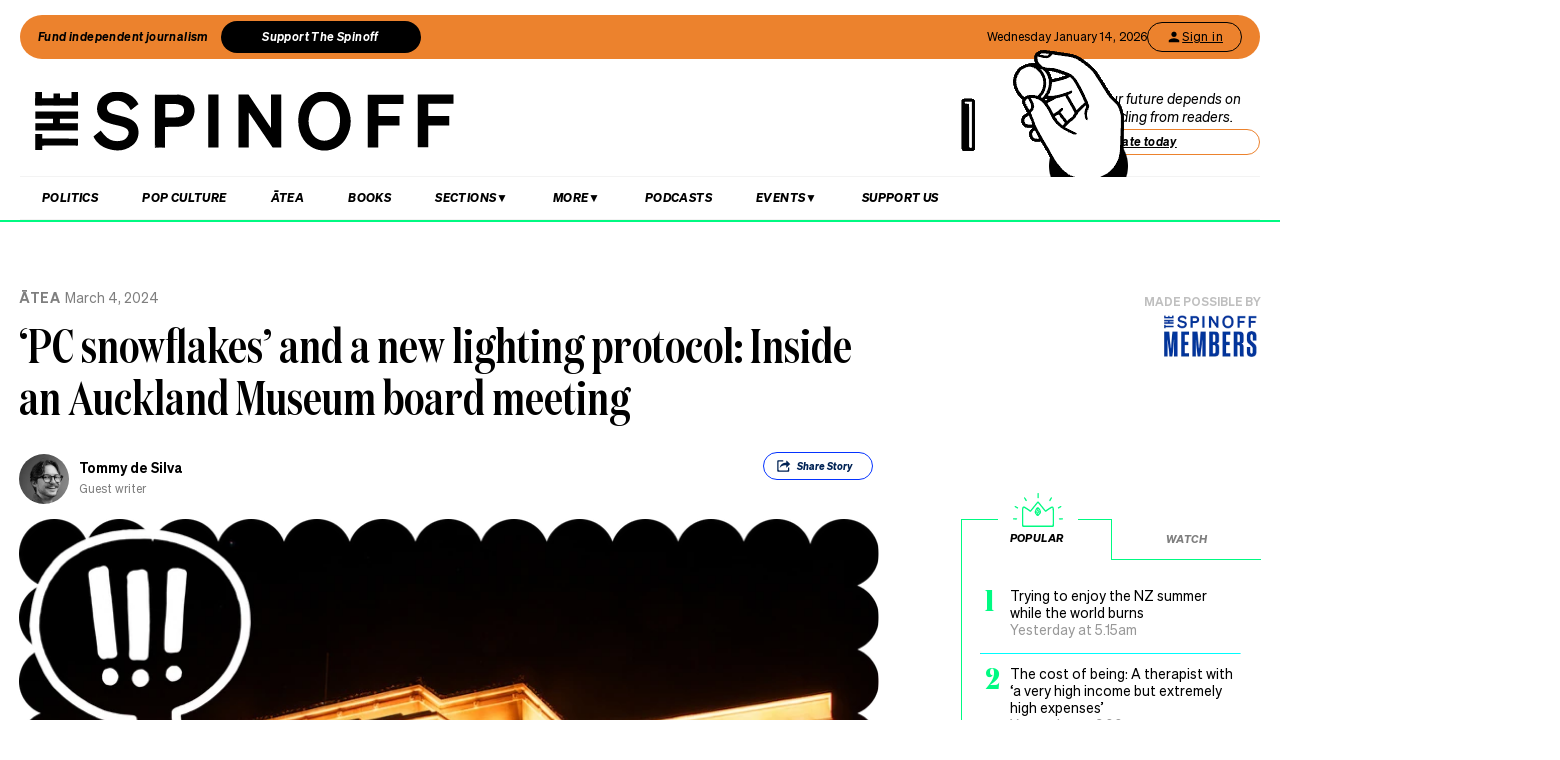

--- FILE ---
content_type: text/html; charset=utf-8
request_url: https://www.google.com/recaptcha/api2/aframe
body_size: 265
content:
<!DOCTYPE HTML><html><head><meta http-equiv="content-type" content="text/html; charset=UTF-8"></head><body><script nonce="9TCtdIaGSnre1IDAyvTDVQ">/** Anti-fraud and anti-abuse applications only. See google.com/recaptcha */ try{var clients={'sodar':'https://pagead2.googlesyndication.com/pagead/sodar?'};window.addEventListener("message",function(a){try{if(a.source===window.parent){var b=JSON.parse(a.data);var c=clients[b['id']];if(c){var d=document.createElement('img');d.src=c+b['params']+'&rc='+(localStorage.getItem("rc::a")?sessionStorage.getItem("rc::b"):"");window.document.body.appendChild(d);sessionStorage.setItem("rc::e",parseInt(sessionStorage.getItem("rc::e")||0)+1);localStorage.setItem("rc::h",'1768377790977');}}}catch(b){}});window.parent.postMessage("_grecaptcha_ready", "*");}catch(b){}</script></body></html>

--- FILE ---
content_type: image/svg+xml
request_url: https://thespinoff.co.nz/icons/commentsBubble.svg
body_size: 75
content:
<?xml version="1.0" encoding="utf-8"?>
<!-- Generator: Adobe Illustrator 28.0.0, SVG Export Plug-In . SVG Version: 6.00 Build 0)  -->
<svg version="1.1" id="Layer_2_00000000912485540987002650000005486322675078903183_"
	 xmlns="http://www.w3.org/2000/svg" xmlns:xlink="http://www.w3.org/1999/xlink" x="0px" y="0px" viewBox="0 0 8.3 8.2"
	 style="enable-background:new 0 0 8.3 8.2;" xml:space="preserve">
<style type="text/css">
	.st0{fill:#FFFFFF;}
	.st1{fill:none;stroke:#0121FF;stroke-width:0.8;stroke-miterlimit:10;}
</style>
<g id="Layer_1-2">
	<path class="st0" d="M7.8,0C7.7,0.3,7.6,1.9,7.4,2.2C7.4,2.4,7.2,3.5,7,3.8C6.6,4.3,6.1,4.7,5.7,5.1C5.3,5.4,5,5.7,4.6,5.9
		C4.3,6.2,3.9,6.4,3.5,6.6C2.9,6.9,2.3,7.1,1.6,7.2c-0.1,0-0.2,0.1-0.4,0.1C1.5,7.2,1.6,7,1.8,6.9C2,6.7,2.2,6.5,2.3,6.4
		C2.5,6.2,2.6,6,2.8,5.8C3,5.6,3.2,5.3,3.3,5c0.1-0.2,0.2-0.4,0.3-0.6S3.9,4,4,3.8c0-0.1,1-1.8,1-1.9S5.1,0.5,5.2,0"/>
</g>
<g id="Layer_1-2-2">
	<path class="st1" d="M7.9,2.1c-0.1,0.3-0.2,0.7-0.4,1C7.4,3.3,7.1,3.9,6.9,4.2C6.5,4.7,6.1,5.1,5.6,5.5C5.3,5.8,4.9,6.1,4.6,6.3
		C4.2,6.6,3.8,6.8,3.4,7C2.8,7.3,2.2,7.5,1.6,7.6c-0.1,0-0.2,0.1-0.4,0.1c0.2-0.2,0.4-0.3,0.5-0.4C2,7.1,2.1,6.9,2.3,6.8
		c0.2-0.2,0.3-0.3,0.5-0.5C2.9,6,3.1,5.7,3.3,5.4C3.4,5.2,3.5,5,3.6,4.8s0.2-0.4,0.3-0.7C4,4,4,3.9,4,3.7c0-0.1,0.5-1.5,0.6-2"/>
</g>
</svg>


--- FILE ---
content_type: image/svg+xml
request_url: https://thespinoff.co.nz/icons/playButton.svg
body_size: -356
content:
<svg xmlns='http://www.w3.org/2000/svg' viewBox='0 0 37 42' >
    <path
            d='M18.391,4.6a3,3,0,0,1,5.218,0L39.457,32.519A3,3,0,0,1,36.848,37H5.152a3,3,0,0,1-2.609-4.481Z'
            transform='translate(37) rotate(90)' fill='white' opacity='0.5'/>
</svg>
